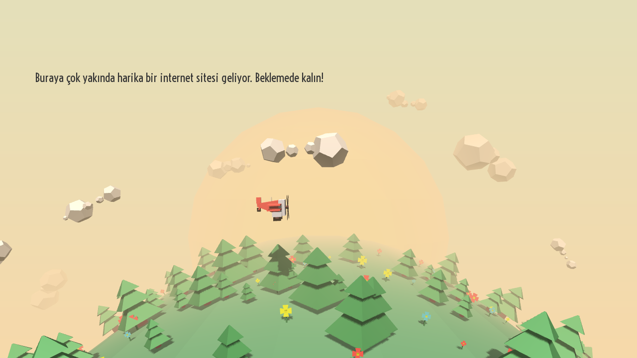

--- FILE ---
content_type: text/html; charset=UTF-8
request_url: https://enmarka.com/category/kadin-kupe
body_size: 590
content:

<!DOCTYPE html>
<html lang="tr" >


<head>
    <meta charset="UTF-8">
    <title>Çok Yakında! </title>
    <meta name="apple-mobile-web-app-capable" content="yes" />
    <meta name="viewport" content="width=device-width, initial-scale=1.0, maximum-scale=1.0, user-scalable=no" />

    <link rel="stylesheet" href="/app/css/bootstrap.min.css">
    <link rel="stylesheet" href="/app/css/style.css">
</head>
<body>
<div id="world"></div>

<div class="container">
    <div class="row">
        <div class="col-xs-10 col-xs-offset-1 col-sm-12 col-sm-offset-0">
            <div class="content">


                <h2>Buraya çok yakında harika bir internet sitesi geliyor. Beklemede kalın!</h2>

            </div>
        </div>
    </div>
</div>
<a style="display:none;" href="https://busiwapp.com" title="web yazilim">web yazilim</a>

<script type="text/javascript" src="/app/js/jquery.min.js"></script>
<script type="text/javascript" src='/app/js/jquery.countdown.min.js'></script>
<script type="text/javascript" src='/app/js/three.min.js'></script>
<script type="text/javascript" src="/app/js/index.js"></script>
<script defer src="https://static.cloudflareinsights.com/beacon.min.js/vcd15cbe7772f49c399c6a5babf22c1241717689176015" integrity="sha512-ZpsOmlRQV6y907TI0dKBHq9Md29nnaEIPlkf84rnaERnq6zvWvPUqr2ft8M1aS28oN72PdrCzSjY4U6VaAw1EQ==" data-cf-beacon='{"version":"2024.11.0","token":"fcb7816f17d8402ba5f3d8dac3550ec9","r":1,"server_timing":{"name":{"cfCacheStatus":true,"cfEdge":true,"cfExtPri":true,"cfL4":true,"cfOrigin":true,"cfSpeedBrain":true},"location_startswith":null}}' crossorigin="anonymous"></script>
</body>
</html>
